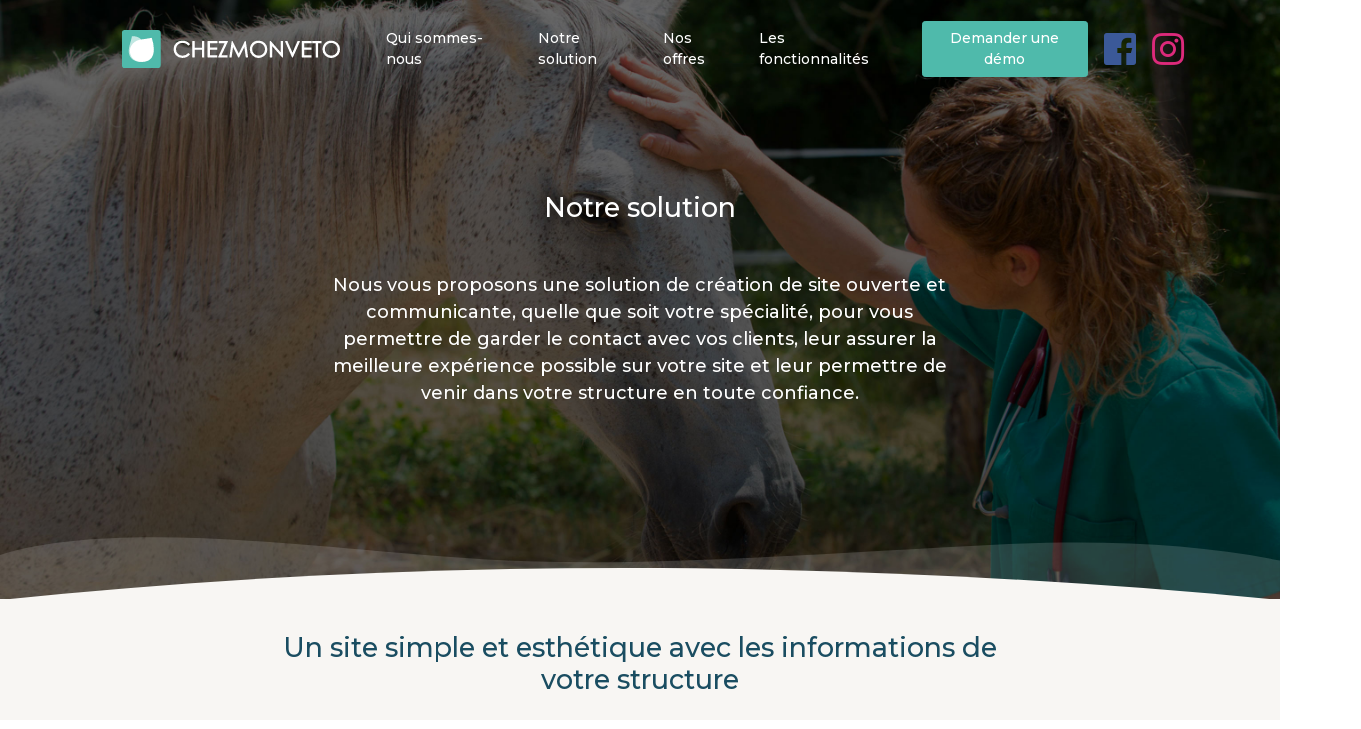

--- FILE ---
content_type: text/html; charset=UTF-8
request_url: https://www.chezmonveto.com/notre-solution
body_size: 4167
content:
<!DOCTYPE html>
<html lang="en">
  <head>
    <meta charset="utf-8">
    <meta name="viewport" content="width=device-width, initial-scale=1, shrink-to-fit=no">
    <meta http-equiv="x-ua-compatible" content="ie=edge">
    <meta name="description" content="Nous mettons à la disposition des professionnels de la santé animale notre savoir-faire et nos compétences digitales afin de promouvoir leur structure et leurs services">
    <meta name="keywords" content="Création de sites, Vétérinaires, Clinique Vétérinaire">
    <meta name="author" content="">
    <title>Chezmonveto - Création de sites internet pour les vétérinaires</title>
    <link rel="shortcut icon" href="/docs/assets/img/favicon.png">
    <!-- build:css -->
    <link rel="stylesheet" href="/docs/assets/css/main.min.css">
    <!-- endbuild -->
    <link rel="stylesheet" href="/docs/assets/css/theme.css">
  </head>
  <body>
    <nav class="navbar navbar-dark navbar-expand-lg fixed-top px-xl-5 px-lg-3" id="mainNav">
      <a class="navbar-brand mr-1" href="/"></a>
      <div class="d-flex flex-row">
        <ul class="navbar-nav flex-row d-flex d-lg-none mr-2">
          <li class="nav-item align-self-center">
            <a href="https://fr-fr.facebook.com/chezmonveto" class="mx-2" target="_blank">
              <i class="icon-logo-facebook colored icon-32 colored"></i>
            </a>
          </li>
          <li class="nav-item align-self-center">
            <a href="https://www.instagram.com/chezmonveto/" target="_blank">
              <i class="icon-logo-instagram colored icon-32 colored"></i>
            </a>
          </li>
        </ul>
     
        <button class="navbar-toggler navbar-toggler-right" type="button" data-toggle="collapse" data-target="#navbarResponsive"
          aria-controls="navbarResponsive" aria-expanded="false" aria-label="Toggle navigation">
          <span class="navbar-toggler-icon"></span>
        </button>
      </div>
      <div class="collapse navbar-collapse" id="navbarResponsive">
        <ul class="navbar-nav ml-auto">
          
          <li class="nav-item align-self-center">
            <a class="nav-link" href="/qui-sommes-nous">Qui sommes-nous</a>
          </li>
          <li class="nav-item align-self-center">
            <a class="nav-link" href="/notre-solution">Notre solution</a>
          </li>
          <li class="nav-item align-self-center">
            <a class="nav-link" href="/nos-offres">Nos offres</a>
          </li>
          <li class="nav-item align-self-center">
            <a class="nav-link" href="/les-fonctionnalites">Les fonctionnalités</a>
          </li>
          <li class="nav-item align-self-center">
            <a class="btn btn-primary btn-xs ml-lg-2 px-0 px-sm-0 px-md-0 px-lg-1" href="/nous-contacter">Demander une démo</a>
          </li>

          <li class="nav-item align-self-center d-none d-lg-block">
            <a href="https://fr-fr.facebook.com/chezmonveto" class="mx-2" target="_blank">
              <i class="icon-logo-facebook colored icon-32 colored"></i>
            </a>
          </li>
          <li class="nav-item align-self-center d-none d-lg-block">
            <a href="https://www.instagram.com/chezmonveto/" target="_blank">
              <i class="icon-logo-instagram colored icon-32 colored"></i>
            </a>
          </li>
        </ul>
      </div>
    </nav>
<section id="solution" class="page-header">
  <div class="container">
    <div class="row py-2 py-lg-5">
      <div class="text-center col-lg-7 col-md-10 mx-auto py-5">
        <h1 class="h4 text-white">Notre solution</h1>
        <div class="mt-4 text-white">
            Nous vous proposons une solution de création de site ouverte et communicante, quelle que soit votre spécialité, pour vous permettre de garder le contact avec vos clients, leur assurer la meilleure expérience possible sur votre site et leur permettre de venir dans votre structure en toute confiance.
        </div>
      </div>
    </div>
  </div>
</section>
<section id="features" class="py-3 bg-bicolor">
  <div class="container">
    <div class="row justify-content-center align-items-center flex-column mb-3">
      <div class="col-lg-8 mx-auto">
        <h2 class="h4 text-center">Un site simple et esthétique avec les informations de votre structure</h2>
      </div>
    </div>
    <div class="row mb-5 position-relative">
      <div class="col-lg-12">
        <div class="desktop-preview shadow rounded">
          <img src="/docs/assets/img/solution/bar-web-browser.svg" class="img-fluid w-100">
          <figure>
            <div data-scroll="4" data-device="desktop" class="rounded-bottom"></div>
          </figure>
        </div>
      </div>
      <div class="mobile-preview d-none d-lg-block">
        <img src="/docs/assets/img/solution/iphone.png">
        <figure>
          <div data-scroll="5" data-device="phone"></div>
        </figure>
      </div>
    </div>
    <div class="row pt-5">
        <div class="col-10 col-lg-12 mx-auto">
          <div class="row">
            <div class="col-lg-6">
              <ul class="row list-unstyled list-cat">
                <li class="mb-2 pr-3">Présentation de votre structure</li>
                <li class="mb-2 pr-3">Affichage des horaires d'ouverture, langues parlées, moyens de paiement acceptés</li>
                <li class="mb-2 pr-3">Mise en avant de votre équipe</li>
                <li class="mb-2 pr-3">Consultation des petites annonces de votre département</li>
              </ul>
            </div>
            <div class="col-lg-6">
              <ul class="row list-unstyled list-cat">
                <li class="mb-2">Affichage d'un lien vers votre boutique en ligne (si vous en possédez une)</li>
                <li class="mb-2">Possibilité de création et de connexion au compte client</li>
                <li class="mb-2">Prise de contact via un formulaire</li>
              </ul>
            </div>
        </div>
      </div>
    </div>
  </div>
</section>
<section class="bg-light py-3">
  <div class="container">
    <div class="row justify-content-center align-items-center flex-column mb-3">
      <div class="col-lg-9 text-center">
        <h2 class="h4 text-center">Nous vous proposons de nombreuses fonctionnalités pour votre site internet.</h2>
      </div>
      <div class="col-lg-8 text-center">
        Vous avez la possibilité de personnaliser le site à votre image, de présenter votre structure grâce à des modules performants et innovants qui facilitent l’échange d’informations avec vos clients.
      </div>
    </div>
    <div id="fonctionnalitesCarousel" class="carousel slide" data-ride="carousel">
  <div class="position-relative">
    <div class="carousel-inner">
      <div class="carousel-item active">
        <div class="row justify-content-center">
          <div class="col-md-4">
            <div class="testimonial-item text-center mx-auto mb-5 mb-md-0">
              <img src="/docs/assets/img/fonctionnalites/icons/pinceau.svg" width="124" class="img-fluid d-block mx-auto mb-2">
              <h5 class="h6 font-weight-semi-bold">Contenus <br/> personnalisables</h5>
              <p class="text-primary font-size-sm mb-0">Rendez votre site unique </p>
            </div>
          </div>
          <div class="col-md-4">
            <div class="testimonial-item text-center mx-auto mb-5 mb-md-0">
              <img src="/docs/assets/img/fonctionnalites/icons/calendar.svg" width="124" class="img-fluid d-block mx-auto mb-2">
              <h5 class="h6 font-weight-semi-bold">Rendez-vous en ligne</h5>
              <p class="text-primary font-size-sm mb-0">Facilitez les rendez-vous grace à votre site </p>
            </div>
          </div>
          <div class="col-md-4">
            <div class="testimonial-item text-center mx-auto mb-5 mb-md-0">
              <img src="/docs/assets/img/fonctionnalites/icons/email.svg" width="124" class="img-fluid d-block mx-auto mb-2">
              <h5 class="h6 font-weight-semi-bold"> E-mailing</h5>
              <p class="text-primary font-size-sm mb-0">Communiquez auprès de vos clients</p>
            </div>
          </div>
        </div>
      </div>
      <div class="carousel-item">
        <div class="row justify-content-center">
          <div class="col-md-4">
            <div class="testimonial-item text-center mx-auto mb-5 mb-md-0">
              <img src="/docs/assets/img/fonctionnalites/icons/dossier.svg" width="124" class="img-fluid d-block mx-auto mb-2">
              <h5 class="h6 font-weight-bold">Documents partagés</h5>
              <p class="text-primary font-size-sm mb-0">Transmettez les documents importants</p>
            </div>
          </div>
          <div class="col-md-4">
            <div class="testimonial-item text-center mx-auto mb-5 mb-md-0">
              <img src="/docs/assets/img/fonctionnalites/icons/reseaux-sociaux.svg" width="124" class="img-fluid d-block mx-auto mb-2">
              <h5 class="h6 font-weight-bold">Réseaux sociaux</h5>
              <p class="text-primary font-size-sm mb-0">Augmentez votre présence digitale</p>
            </div>
          </div>
        </div>
      </div>
      <div class="carousel-item">
        <div class="row justify-content-center">
          <div class="col-md-4">
            <div class="testimonial-item text-center mx-auto mb-5 mb-md-0">
              <img src="/docs/assets/img/fonctionnalites/icons/user.svg" width="124" class="img-fluid d-block mx-auto mb-2">
              <h5 class="h6 font-weight-bold">Compte client</h5>
              <p class="text-primary font-size-sm mb-0">Créer et gérez vos clients</p>
            </div>
          </div>
          <div class="col-md-4">
            <div class="testimonial-item text-center mx-auto mb-5 mb-md-0">
              <img src="/docs/assets/img/fonctionnalites/icons/e-commerce.svg" width="124" class="img-fluid d-block mx-auto mb-2">
              <h5 class="h6 font-weight-bold">Mise en avant boutique</h5>
              <p class="text-primary font-size-sm mb-0">Communiquez sur la vente en ligne</p>
            </div>
          </div>
        </div>
      </div>
      <div class="carousel-item">
        <div class="row justify-content-center">
          <div class="col-md-4">
            <div class="testimonial-item text-center mx-auto mb-5 mb-md-0">
              <img src="/docs/assets/img/fonctionnalites/icons/petites-annonces.svg" width="124" class="img-fluid d-block mx-auto mb-2">
              <h5 class="h6 font-weight-bold">Petites annonces</h5>
              <p class="text-primary font-size-sm mb-0">Créez une communauté</p>
            </div>
          </div>
          <div class="col-md-4">
            <div class="testimonial-item text-center mx-auto mb-5 mb-md-0">
              <img src="/docs/assets/img/fonctionnalites/icons/chart.svg" width="124" class="img-fluid d-block mx-auto mb-2">
              <h5 class="h6 font-weight-bold">Tableau de bord</h5>
              <p class="text-primary font-size-sm mb-0">Suivez l'activité de votre site</p>
            </div>
          </div>
        </div>
      </div>
        <div class="carousel-item">
            <div class="row justify-content-center">
                <div class="col-md-4">
                    <div class="testimonial-item text-center mx-auto mb-5 mb-md-0">
                        <img src="/docs/assets/img/fonctionnalites/icons/blog.svg" width="124" class="img-fluid d-block mx-auto mb-2" alt="création publication articles">
                        <h5 class="h6 font-weight-bold">Création et publication d’articles</h5>
                        <p class="text-primary font-size-sm mb-0">Informez vos clients sur les sujets importants</p>
                    </div>
                </div>
                <div class="col-md-4">
                    <div class="testimonial-item text-center mx-auto mb-5 mb-md-0">
                        <img src="/docs/assets/img/fonctionnalites/illu-fiche-conseils.svg" width="124" class="img-fluid d-block mx-auto mb-2">
                        <h5 class="h6 font-weight-bold">Fiches conseils</h5>
                        <p class="text-primary font-size-sm mb-0">Mise à disposition de contenu pour vos articles</p>
                    </div>
                </div>
            </div>
        </div>
    </div>
    <a  href="#fonctionnalitesCarousel" role="button" data-slide="prev" class="d-none d-lg-block shadow">
      <img src="/docs/assets/img/icons/small-left.svg" />
    </a>
    <a href="#fonctionnalitesCarousel" role="button" data-slide="next" class="d-none d-lg-block shadow">
      <img src="/docs/assets/img/icons/small-right.svg" />
    </a>
  </div>
  <div class="row position-relative py-3">
    <div class="col-12">
      <ol class="carousel-indicators">
        <li data-target="#fonctionnalitesCarousel" data-slide-to="0" class="active"></li>
        <li data-target="#fonctionnalitesCarousel" data-slide-to="1" class=""></li>
        <li data-target="#fonctionnalitesCarousel" data-slide-to="2" class=""></li>
        <li data-target="#fonctionnalitesCarousel" data-slide-to="3" class=""></li>
      </ol>
    </div>
  </div>
</div>
    <div class="row justify-content-center">
      <div class="col-auto">
        <a href="/les-fonctionnalites" class="btn btn-outline-dark">
          Voir toutes les fonctionnalités
          <i class="icon-tail-right d-none d-lg-inline-block"></i>
        </a>
      </div>
    </div>
  </div>
</section>
<section class="py-3">
  <div class="container">
    <div class="row justify-content-center align-items-center flex-column mb-3">
      <h2 class="h4 text-center">Découvrez aussi...</h2>
    </div>
    <div class="row">
      <div class="col-lg-6 mb-3">
        <div id="card-about-us" class="card card-page">
  <a href="/qui-sommes-nous">
    <div class="card-body">
      <h5 class="card-title">Qui sommes nous</h5>
      <p class="card-text text-justify">Grâce à son expertise et à sa connaissance du digital, Chezmonveto met tout en œuvre pour vous fournir le meilleur service.  Notre équipe est à votre écoute pour vous accompagner et vous.</p>
    </div>
  </a>
</div>
      </div>
      <div class="col-lg-6 mb-3">
        <div id="card-offres" class="card card-page">
  <a href="/nos-offres">
    <div class="card-body">
      <h5 class="card-title">Nos offres</h5>
      <p class="card-text text-justify">Nos offres conviennent aux cabinets et cliniques  vétérinaires qui souhaitent assurer leur présence sur Internet. Que vous ayez une ou plusieurs structures, nous vous proposons.</p>
    </div>
  </a>
</div>
      </div>
    </div>
  </div>
</section>
<section id="prefooter" class="py-4">
  <div class="container bg-success rounded px-3">
    <div class="row">
      <div class="col-lg-4 col-xl-3 d-none d-lg-flex">
        <img src="/docs/assets/img/home/veterinaire-cartouche-footer.png" class="position-absolute w-100 bottom-0">
      </div>
      <div class="col-lg-6 col-xl-7 py-4 text-center">
        <h2 class="h5 text-center text-white">Besoin d'un site vitrine pour votre structure ?</h2>
        <div class="text-center text-white">
          Nous vous proposons des offres adaptées et de nombreuses fonctionnalités pour mettre en avant votre activité et pour assurer votre présence sur internet
        </div>
        <a href="/nous-contacter" class="btn btn-info text-success mt-4">Demander une démo</a>
      </div>
    </div>
  </div>
</section>
    <footer>
      <div class="container">
        <div class="row mb-2 pb-1 text-center text-dark font-weight-medium">
          <div class="col-lg-12">
            Pour plus d'informations, <a href="/nous-contacter" class="text-primary">envoyez-nous un message</a> ou appelez nous au <a href="tel:0472262490">04 72 26 24 90</a>
          </div>
        </div>
        <hr>
        <div class="row">
          <div class="col-lg-4 text-lg-left text-center">
            <a class="navbar-brand mb-2" href="/"><img src="/docs/assets/img/logotypes/svg/logo-horizontal-black.svg" height="40" class="m-0"></a>
            <p class="text-justify font-size-xs">Quoi de mieux qu’internet pour que votre structure soit facilement repérée ? Avoir un site internet est un fondamental dans votre communication client. Grâce à Chezmonveto, une solution digitale d’ALCYON, vous pourrez avoir votre site internet moderne et personnalisable, qui redynamisera votre image.</p>
          </div>
          <div class="col-lg-4 px-lg-3">
            <p class="font-weight-semi-bold font-size-sm mt-2 mb-3 text-dark">Plan du site</p>
            <ul class="list-unstyled row font-size-xs mb-0">
              <li class="col-6 mb-2">
                <a href="/qui-sommes-nous" class="text-muted">Qui sommes nous ?</a>
              </li>
              <li class="col-6 mb-2">
                <a href="/notre-solution" class="text-muted">Notre solution</a>
              </li>
              <li class="col-6 mb-2">
                <a href="/nos-offres" class="text-muted">Nos offres</a>
              </li>
              <li class="col-6 mb-2">
                <a href="/les-fonctionnalites" class="text-muted">Les fonctionnalités</a>
              </li>
              <li class="col-6 mb-2">
                <a href="/nous-contacter" class="text-muted">Nous contacter</a>
              </li>
              <li class="col-6 mb-2">
                <a href="https://www.teamviewer.com/fr/telecharger/" target="_blank" class="text-muted">Assistance</a>
              </li>
            </ul>
          </div>
          <div class="col-lg-4 d-flex flex-lg-column flex-column-reverse text-lg-right text-center">
            <a href="https://www.alcyon.com/Accueil/Actualite/Alcyon-Solutions-Digitales" target="_blank"><img src="/docs/assets/img/partenaires/logo-alcyon.png" class="my-2" height="40"></a>
              <ul class="list-unstyled font-size-xs">
                  <li class="text-left">
                      <a href="https://www.drveto.com" rel="dofollow" class="text-muted">Logiciel partenaire dr.veto</a>
                  </li>
              </ul>
          </div>
        </div>
      </div>
      <div class="bg-light py-2">
        <div class="container">
          <div class="row align-items-center font-size-xs">
            <div class="col-auto mx-auto mx-lg-0 mr-lg-auto"><small> © 2026  ChezMonVeto Tous droits réservés </small></div>
            <div class="col-auto mx-auto mx-lg-0">
              <ul class="list-inline mb-0">
                <li class="list-inline-item "><a href="https://www.teamviewer.com/fr/telecharger/" class="text-muted" target="_blank"><small>Assistance</small></a></li>
                <li class="list-inline-item"><a href="/politique-de-confidentialite" class="text-muted"><small>Politique de confidentialité</small></a></li>
                <li class="list-inline-item"><a href="/mentions-legales" class="text-muted"><small>Mentions légales</small></a></li>
                <li class="list-inline-item"><a href="/conditions-generales" class="text-muted"><small>CGV & CGU Site Vitrine</small></a></li>
                <li class="list-inline-item"><a href="/portails-conditions-generales" class="text-muted"><small>CGV & CGU Site Portail</small></a></li>
              </ul>
            </div>
          </div>
        </div>
      </div>
    </footer>

    <!-- build:js -->
    <script src="/docs/assets/js/main.min.js"></script>
    <!-- endbuild -->

    <script src="/docs/assets/js/theme.js"></script>

  </body>
</html>


--- FILE ---
content_type: text/css
request_url: https://www.chezmonveto.com/docs/assets/css/theme.css
body_size: 727
content:
/* core */

[ data-device ] {
 max-width: 100%;
 background-size: 100%;
 background-position: center 0%;
 background-color: transparent;
 transform: translateZ( 0 ); /* Hardware acceleration */
}

[ data-device = 'desktop' ] {
 padding-top: 62.5%; /* 16:10 */
 width: 100%;
}

[ data-device = 'phone' ] {
 padding-top: 200%; /* 10:16 */
 width: 320px;
}

[ data-device = 'tablet' ] {
 padding-top: 75%; /* 4:3 */
 width: 1024px;
}

[ data-device = 'notebook' ] {
 padding-top: 62.5%; /* 16:10 */
 width: 1280px;
}

[ data-scroll ] {
 transition-timing-function: cubic-bezier( 0.6, 0, 0.3, 1 );
 animation-iteration-count: infinite;
}

[ data-scroll = '1' ] {
 animation-name: scroll-1;
 animation-duration: 6s;
 animation-play-state: running;
}

[ data-scroll = '2' ] {
 animation-name: scroll-2;
 animation-duration: 8s;
 animation-play-state: running;
}

[ data-scroll = '3' ] {
 animation-name: scroll-3;
 animation-duration: 12s;
 animation-play-state: running;
}

[ data-scroll = '4' ] {
 animation-name: scroll-4;
 animation-duration: 16s;
 animation-play-state: running;
}

[ data-scroll = '5' ] {
 animation-name: scroll-5;
 animation-duration: 16s;
 animation-play-state: running;
}

[ data-scroll = '1' ]:hover,
[ data-scroll = '1' ]:active {
 animation-play-state: paused;
}

[ data-scroll = '2' ]:hover,
[ data-scroll = '2' ]:active {
 animation-play-state: paused;
}

[ data-scroll = '3' ]:hover,
[ data-scroll = '3' ]:active {
 animation-play-state: paused;
}

[ data-scroll = '4' ]:hover,
[ data-scroll = '4' ]:active {
 animation-play-state: paused;
}


@keyframes scroll-1 {
	0%, 10%, 100% { background-position: center 0% }
 50%, 60%  { background-position: center 100% }
}

@keyframes scroll-2 {
	0%, 10%, 100% { background-position: center 0% }
 33%, 43% { background-position: center 50% }
 66%, 76%  { background-position: center 100% }
}

@keyframes scroll-3 {
	0%, 10%, 100% { background-position: center 0% }
 25%, 35% { background-position: center 33.333% }
 50%, 60% { background-position: center 66.666% }
 75%, 85% { background-position: center 100% }
}

@keyframes scroll-4 {
	0%, 10%, 100% { background-position: center 0% }
 15%, 30% { background-position: center 32% }
 45%, 55% { background-position: center 50% }
 65%, 75% { background-position: center 68% }
 85%, 95% { background-position: center 100% }
}

@keyframes scroll-5 {
	0%, 10%, 100% { background-position: center 0% }
 15%, 30% { background-position: center 32% }
 45%, 55% { background-position: center 57% }
 65%, 75% { background-position: center 67% }
 85%, 95% { background-position: center 89% }
}

.desktop-preview {
  position: relative;
}
.desktop-preview:after {
    content: '';
    position: absolute;
    bottom: -45px;
    left: 60px;
    width: calc(100% - 60px);
    height: 45px;
    background-image: url('../img/solution/motif.png?');
}
.desktop-preview figure div {
 background-image: url('../img/solution/landing-desktop.jpg');
}


.mobile-preview{
  position: absolute;
  right: -70px;
  bottom: -120px;
  width: 250px;
  transform: rotate(15deg);
  background: transparent;
}
.mobile-preview:before {
    content: '';
    position: absolute;
    top: -15px;
    bottom: -15px;
    left: -15px;
    right: -15px;
    margin: auto;
    background-image: url(../img/solution/shadow.png);
    background-size: auto 100%;
    background-position: center;
}
.mobile-preview img {
    position: absolute;
    top: -20px;
    bottom: -20px;
    left: -20px;
    right: -20px;
    width: calc(100% + 40px);
    height: calc(100% + 40px);
    margin: auto;
    z-index: 4;
}

.mobile-preview figure {
    margin: 0;
    padding: 15px;
    background: transparent;
}
.mobile-preview figure div {
 background-image: url('../img/solution/landing-mobile.jpg');
}


--- FILE ---
content_type: image/svg+xml
request_url: https://www.chezmonveto.com/docs/assets/img/icons/small-left.svg
body_size: -15
content:
<svg xmlns="http://www.w3.org/2000/svg" viewBox="0 0 24 24" width="24" height="24"><title>small left</title><g class="nc-icon-wrapper" stroke-linecap="square" stroke-linejoin="miter" stroke-width="2" fill="#111111" stroke="#111111"><polyline fill="none" stroke="#111111" stroke-miterlimit="10" points="14,16 10,12 14,8 " transform="translate(0, 0)"/></g></svg>

--- FILE ---
content_type: image/svg+xml
request_url: https://www.chezmonveto.com/docs/assets/img/fonctionnalites/icons/petites-annonces.svg
body_size: 492
content:
<svg height="68" viewBox="0 0 68 68" width="68" xmlns="http://www.w3.org/2000/svg"><g fill="none" fill-rule="evenodd" transform="translate(7 3)"><path d="m16.2278146 33.0112578c0-.0063325-.0053762-.0112578-.0122885-.0112578h-10.66834808-.17165514l.00806433.007388c-1.32984735.0777494-2.38358721 1.0877885-2.38358721 2.3257987v17.4886982c0 4.5165036 3.99683836 8.1781151 8.9268356 8.1781151h4.2886905c.0069123 0 .0122885-.0052771.0122885-.0116096z" fill="#d5fff9"/><path d="m13.419669 30.7675526c0-.0069122-.0053763-.0122885-.0122885-.0122885h-10.66834809-.17165515l.00806434.0080644c-1.32984735.0848675-2.38358721 1.1873774-2.38358721 2.5387296v19.0898186c0 4.9299972 3.99683836 8.9268356 8.92683556 8.9268356h4.28869055c.0069122 0 .0122885-.0057603.0122885-.0126725z" stroke="#0f5757" stroke-linecap="round" stroke-linejoin="round"/><path d="m52.3505566.19185439h-40.7387197c-1.4066505 0-2.54679398 1.14014345-2.54679398 2.546794l.4926925 58.56781381c0 .0065282.00537623.0119045.01228852.0119045h37.69884916c4.2115033-.0207369 7.6200292-3.4292628 7.64115-7.6407661v-50.92627968c0-1.41356284-1.1459037-2.55946653-2.5594665-2.55946653" fill="#f8f6f3"/><g stroke="#0f5757"><path d="m52.3505566.19185439h-40.7387197c-1.4066505 0-2.54679398 1.14014345-2.54679398 2.546794l.4926925 58.56781381c0 .0065282.00537623.0119045.01228852.0119045h37.69884916c4.2115033-.0207369 7.6200292-3.4292628 7.64115-7.6407661v-50.92627968c0-1.41356284-1.1459037-2.55946653-2.5594665-2.55946653z" stroke-linecap="round" stroke-linejoin="round"/><path d="m44.2627576 15.3796448h-24.5509099c-.2534506 0-.4592831-.1745019-.4592831-.3893736v-4.2212527c0-.2148718.2058325-.3893737.4592831-.3893737h24.5509099c.2538345 0 .4592831.1745019.4592831.3893737v4.2212527c0 .2148717-.2054486.3893736-.4592831.3893736m0 9.6203552h-24.5509099c-.2534506 0-.4592831-.1745019-.4592831-.3893736v-4.2212528c0-.2148717.2058325-.3893736.4592831-.3893736h24.5509099c.2538345 0 .4592831.1745019.4592831.3893736v4.2212528c0 .2148717-.2054486.3893736-.4592831.3893736m0 9h-24.5509099c-.2534506 0-.4592831-.1745019-.4592831-.3893736v-4.2212528c0-.2148717.2058325-.3893736.4592831-.3893736h24.5509099c.2538345 0 .4592831.1745019.4592831.3893736v4.2212528c0 .2148717-.2054486.3893736-.4592831.3893736"/></g></g></svg>

--- FILE ---
content_type: image/svg+xml
request_url: https://www.chezmonveto.com/docs/assets/img/fonctionnalites/icons/email.svg
body_size: 865
content:
<svg height="68" viewBox="0 0 68 68" width="68" xmlns="http://www.w3.org/2000/svg"><g fill="none" fill-rule="evenodd" transform="translate(3 2)"><path d="m61.8135797 55.6676339h-61.62729947c-.00595481 0-.01120904-.004904-.01120904-.011209v-25.9405198c0-.0038531.00175141-.0073559.00490395-.0094576l30.81364976-21.45970626c.0038531-.00245197.008757-.00245197.0129604 0l30.8132994 21.45970626c.0031526.0021017.004904.0056045.004904.0094576v25.9405198c0 .006305-.004904.011209-.011209.011209z" stroke="#0f5757" stroke-linecap="round" stroke-linejoin="round"/><path d="m51.2694814 46.9825977v-43.26268923c0-1.40533333-1.139469-2.54480226-2.5448023-2.54480226h-35.4492881c-1.4053334 0-2.5448023 1.13946893-2.5448023 2.54480226v43.26268923c0 .0063051.004904.0112091.011209.0112091h40.5164746c.0063051 0 .0112091-.004904.0112091-.0112091" fill="#f8f6f3"/><path d="m14.959 5.308v25.692l16.041 4 15.484-3.424v-26.268z" fill="#ffdaa2"/><path d="m50.7694814 45.4938068v-42.77389833c0-1.12919095-.9156113-2.04480225-2.0448023-2.04480225h-35.4492881c-1.129191 0-2.0448023.9156113-2.0448023 2.04480225v42.77389833z" stroke="#0f5757"/><path d="m61.8107073 29.7727209-29.5253107 7.862791c-.0007006 0-.0014011.0003502-.0021017.0007005-.5131638.2564068-.7699209.2564068-1.2830847.2564068-.5135142 0-.7706215 0-1.2837853-.2564068-.0003503-.0003503-.0010509-.0007005-.0017515-.0007005l-29.52531069-7.862791c-.00700565-.0017514-.0140113.0035028-.0140113.0108588v29.0009378c0 1.4249492 1.15488136 2.5798305 2.57983051 2.5798305h56.48970618c1.4249492 0 2.5801808-1.1548813 2.5801808-2.5798305v-29.0009378c0-.007356-.0070056-.0126102-.0143616-.0108588" fill="#f8f6f3"/><g stroke-linecap="round" stroke-linejoin="round"><path d="m61.8107073 29.7727209-29.5253107 7.862791c-.0007006 0-.0014011.0003502-.0021017.0007005-.5131638.2564068-.7699209.2564068-1.2830847.2564068-.5135142 0-.7706215 0-1.2837853-.2564068-.0003503-.0003503-.0010509-.0007005-.0017515-.0007005l-29.52531069-7.862791c-.00700565-.0017514-.0140113.0035028-.0140113.0108588v29.0009378c0 1.4249492 1.15488136 2.5798305 2.57983051 2.5798305h56.48970618c1.4249492 0 2.5801808-1.1548813 2.5801808-2.5798305v-29.0009378c0-.007356-.0070056-.0126102-.0143616-.0108588z" stroke="#0f5757"/><path d="m35.5811038 25.7999526c-1.8939774.7243842-7.6729378 1.9065876-10.8072655-1.6995706-3.0369492-3.4944181-1.7188362-8.7829831.5548475-11.426565 2.0544067-2.3889266 6.3019322-3.4940678 10.0233333-1.9829492 2.8047119 1.1478758 4.5189943 4.0047797 4.2121469 7.0196611-.1303051 2.0144745-.7538079 4.186226-2.7756384 4.3438531-2.0221808.1576271-2.3507458-1.7296949-2.4842034-2.6446328.0189152-1.6109492.1390621-3.2194463.3597401-4.8156836-4.4405311-1.3566441-6.0080452 1.0077627-6.4973898 2.4554802-.4889944 1.4477175-.6525763 3.7147458 1.1758983 4.6899322 1.8281243.9751865 4.2468248-.2844294 4.9617514-2.3297288" stroke="#135657" stroke-width="2"/></g></g></svg>

--- FILE ---
content_type: image/svg+xml
request_url: https://www.chezmonveto.com/docs/assets/img/home/motif-cartouche-2.svg
body_size: 470
content:
<svg xmlns="http://www.w3.org/2000/svg" xmlns:xlink="http://www.w3.org/1999/xlink" width="173" height="167" viewBox="0 0 173 167">
  <defs>
    <path id="motif-cartouche-2-a" d="M8,0 L200,0 L200,200 L0,200 L0,8 C-5.41083001e-16,3.581722 3.581722,8.11624501e-16 8,0 Z"/>
  </defs>
  <g fill="none" fill-rule="evenodd">
    <mask id="motif-cartouche-2-b" fill="#fff">
      <use xlink:href="#motif-cartouche-2-a"/>
    </mask>
    <g fill="#FFF" mask="url(#motif-cartouche-2-b)">
      <g transform="rotate(135 151.777 48.901)">
        <path d="M23.9931993,81.580431 C23.9931993,81.580431 120.173223,23.9539136 208.841063,91.1377041 C297.505586,158.322904 343.130046,386.346026 343.130046,386.346026 C343.130046,386.346026 147.100943,499.586871 66.6743229,310.021754 C49.3396013,269.163906 41.1965128,190.221194 37.1663121,155.240359 C30.4671315,119.450864 23.9931993,81.580431 23.9931993,81.580431 Z" opacity=".1" transform="rotate(-8 183.562 239.242)"/>
        <path d="M304.35251,19.2893041 C304.35251,19.2893041 357.3627,77.2005573 383.274292,138.271564 C409.186995,199.345188 425.762755,293.523215 313.049047,341.388601 C200.33273,389.255095 140.105269,319.167347 119.673118,271.010828 C99.2409658,222.85431 110.471852,131.503892 203.399164,82.9549004 C212.911936,78.4117601 304.35251,19.2893041 304.35251,19.2893041 Z" opacity=".2" transform="rotate(-8 256.625 188.349)"/>
      </g>
    </g>
  </g>
</svg>


--- FILE ---
content_type: image/svg+xml
request_url: https://www.chezmonveto.com/docs/assets/img/vague-premier-plan-beige.svg
body_size: -29
content:
<svg xmlns="http://www.w3.org/2000/svg" width="1440" height="36" viewBox="0 0 1440 36">
  <path fill="#F8F6F3" fill-rule="evenodd" d="M0,520 L1440,520 C1188.38835,496 942.91129,484 703.56883,484 C464.22637,484 229.703426,496 0,520 Z" transform="translate(0 -484)"/>
</svg>


--- FILE ---
content_type: image/svg+xml
request_url: https://www.chezmonveto.com/docs/assets/img/home/motif-cartouche-1.svg
body_size: 451
content:
<svg xmlns="http://www.w3.org/2000/svg" xmlns:xlink="http://www.w3.org/1999/xlink" width="279" height="279" viewBox="0 0 279 279">
  <defs>
    <path id="motif-cartouche-1.1-a" d="M0,0 L285,0 L285,277 C285,281.418278 281.418278,285 277,285 L0,285 L0,0 Z"/>
  </defs>
  <g fill="none" fill-rule="evenodd" transform="translate(-6 -6)">
    <mask id="motif-cartouche-1.1-b" fill="#fff">
      <use xlink:href="#motif-cartouche-1.1-a"/>
    </mask>
    <g fill="#FFF" mask="url(#motif-cartouche-1.1-b)">
      <g transform="translate(-34.928 -21.589)">
        <path d="M187.420092,104.017495 C187.420092,104.017495 311.093907,85.5434088 372.757721,200.819159 C434.417521,316.094909 381.969257,588.155626 381.969257,588.155626 C381.969257,588.155626 131.735872,621.178146 131.772502,375.164097 C131.780397,322.139551 157.782997,231.523092 168.872714,191.172489 C177.578205,148.686644 187.420092,104.017495 187.420092,104.017495" opacity=".1" transform="rotate(-44 267.273 346.282)"/>
        <path d="M503.426027,92 C503.426027,92 543.156016,204.3808 543.139927,305.101958 C543.123838,405.827432 510.420561,547.279047 324.502634,547.308754 C138.580404,547.33846 95.9873166,413.65894 96.0000028,334.23696 C96.012689,254.814981 165.899728,133.810676 324.570715,121.08782 C340.560389,120.381766 503.426027,92 503.426027,92" opacity=".2" transform="rotate(-44 319.57 319.654)"/>
      </g>
    </g>
  </g>
</svg>


--- FILE ---
content_type: image/svg+xml
request_url: https://www.chezmonveto.com/docs/assets/img/solution/bar-web-browser.svg
body_size: 38
content:
<svg height="59" viewBox="0 0 1039 59" width="1039" xmlns="http://www.w3.org/2000/svg"><g fill="none" fill-rule="evenodd" transform="translate(0 .567)"><path d="m6 0h1027c3.31371 0 6 2.6862915 6 6v52h-1039v-52c0-3.3137085 2.6862915-6 6-6z" fill="#fff"/><ellipse cx="24.163" cy="30.208" fill="#f8798a" rx="4.833" ry="4.833"/><ellipse cx="43.493" cy="30.208" fill="#e8b750" rx="4.833" ry="4.833"/><ellipse cx="62.823" cy="30.208" fill="#1dd382" rx="4.833" ry="4.833"/></g></svg>

--- FILE ---
content_type: image/svg+xml
request_url: https://www.chezmonveto.com/docs/assets/img/fonctionnalites/icons/user.svg
body_size: 881
content:
<svg height="68" viewBox="0 0 68 68" width="68" xmlns="http://www.w3.org/2000/svg"><g fill="none" fill-rule="evenodd" transform="translate(3 8)"><g transform="translate(24.234 .107)"><path d="m23.5431671 48.8998665h10.2230667v-11.0486982c-.0007346-1.044894-.6372201-1.9840132-1.6075575-2.3718543l-9.5638102-3.8336041c-.9685011-.3871066-1.6046193-1.3236548-1.6075575-2.3667125v-2.244043c3.1548821-1.8102926 5.103637-5.1671753 5.111717-8.8046552v-5.111717c.0011018-5.64610036-4.5747627-10.22416848-10.2208631-10.2252703-1.7952344-.00036727-3.5592505.47194686-5.1139206 1.36956406-4.15884883 2.04237343-5.86848396 5.93969084-5.12890536 11.69195234.73957859 5.7522615 1.48168135 7.6331312 2.22630826 5.642609l1.50558662 3.1049384.78664678 1.7260793c-1.30602962 1.3149384-2.30960555 1.9724076-3.01072784 1.9724076s-2.40775076.6288868-5.1198854 1.8866604h-.73597651l-.52105468 2.0303147c.44128239 1.1900667 1.03468248 1.887477 1.78020027 2.0922309.7455178.2047538 3.48478709 1.3517871 8.21780786 3.4410997 1.3549539.4335562 2.0324308.7727816 2.0324308 1.0176762s.353011 2.720749 1.0590332 7.4275632l-.5357524.8187184.5357524 1.650864z" fill="#cdeeff"/><path d="m26.3964 50.525974h11.2062987v-12.1113376c-.0008052-1.1453896-.6985065-2.1748312-1.7621688-2.5999741l-10.4836364-4.2023117c-1.0616493-.4243376-1.758948-1.450961-1.7621688-2.5943376v-2.4598701c3.4583117-1.9844026 5.5944935-5.6641429 5.6033506-9.6514676v-5.6033506c.0012078-6.18912989-5.0147532-11.20750652-11.2038831-11.20871431-1.9678961-.0004026-3.9015714.51733766-5.6057662 1.50128571" stroke="#0f5757" stroke-linecap="round" stroke-linejoin="round"/></g><path d="m37.6615377 38.723026-10.4836364-4.2023117c-1.0616494-.4243377-1.7593507-1.4509611-1.7621688-2.5943377v-1.2637532c9.1611039-1.2242987 11.2062987-5.2442338 11.2062987-5.2442338s-5.6029481-5.6033506-5.6029481-11.2067013c0-6.18912986-5.0175714-11.20629869-11.2067013-11.20629869s-11.20629868 5.01716883-11.20629868 11.20629869c0 5.6033507-5.60335065 11.2067013-5.60335065 11.2067013s2.0451948 4.0199351 11.20670133 5.2442338v1.2637532c-.0008052 1.1453896-.6989091 2.1748312-1.7621689 2.599974l-10.48363633 4.2023117c-1.06205195.4239351-1.75935065 1.4509611-1.76216883 2.5943377v9.3096623h39.22224676v-9.3096623c-.0008052-1.1453896-.6985065-2.1752338-1.7621688-2.599974" fill="#f8f6f3"/><path d="m37.6615377 38.723026-10.4836364-4.2023117c-1.0616494-.4243377-1.7593507-1.4509611-1.7621688-2.5943377v-1.2637532c9.1611039-1.2242987 11.2062987-5.2442338 11.2062987-5.2442338s-5.6029481-5.6033506-5.6029481-11.2067013c0-6.18912986-5.0175714-11.20629869-11.2067013-11.20629869s-11.20629868 5.01716883-11.20629868 11.20629869c0 5.6033507-5.60335065 11.2067013-5.60335065 11.2067013s2.0451948 4.0199351 11.20670133 5.2442338v1.2637532c-.0008052 1.1453896-.6989091 2.1748312-1.7621689 2.599974l-10.48363633 4.2023117c-1.06205195.4239351-1.75935065 1.4509611-1.76216883 2.5943377v9.3096623h39.22224676v-9.3096623c-.0008052-1.1453896-.6985065-2.1752338-1.7621688-2.599974z" stroke="#0f5757" stroke-linecap="round" stroke-linejoin="round"/></g></svg>

--- FILE ---
content_type: image/svg+xml
request_url: https://www.chezmonveto.com/docs/assets/img/about-us/puce-chat.svg
body_size: 156
content:
<svg height="20" viewBox="0 0 20 20" width="20" xmlns="http://www.w3.org/2000/svg"><g fill="#4fbaab" fill-rule="evenodd"><path d="m3.37494831.04348225s5.28205059-.73945798 7.91631839 3.88042415.3958423 15.522016.3958423 15.522016-10.687109 1.3214418-10.687109-8.5370396c0-2.12489022 1.10992116-5.75606007 1.58336926-7.37296558.37155751-1.70240367.79157905-3.49243497.79157905-3.49243497" opacity=".45"/><path d="m18.0201004 1.20760949s1.5833692 4.50212251 1.5833692 8.53703962c0 4.03502359-1.3018767 9.70122009-8.708003 9.70122009-7.4061263 0-9.10373973-5.3554006-9.10373973-8.5370396 0-3.18163904 2.78314419-8.02852252 9.10373973-8.53703962.6368954-.02832194 7.1246338-1.16418049 7.1246338-1.16418049"/></g></svg>

--- FILE ---
content_type: image/svg+xml
request_url: https://www.chezmonveto.com/docs/assets/img/fonctionnalites/icons/e-commerce.svg
body_size: 177
content:
<svg height="68" viewBox="0 0 68 68" width="68" xmlns="http://www.w3.org/2000/svg"><g fill="none" fill-rule="evenodd" transform="translate(3 4)"><path d="m10.983 32.788 39.658 21.698h-39.514z" fill="#ffb8a2"/><path d="m30.9297463 33.7240862v11.1766625m-11.1767401-11.1766625v11.1766625m22.3534413-11.1766625v11.1766625" stroke="#0f5757" stroke-linecap="round" stroke-linejoin="round"/><path d="m11.37049 19.7531612 11.1766625-19.55944995" fill="#fff"/><path d="m11.37049 19.7531612 11.1766625-19.55944995" stroke="#0f5757" stroke-linecap="round" stroke-linejoin="round"/><path d="m50.4890025 19.7531612-11.1766625-19.55944995" fill="#fff"/><g transform="translate(0 .165)"><path d="m50.4890025 19.5876987-11.1766625-19.55944995m16.7650325 30.73618995v22.353325c0 3.0864375-2.5020875 5.588525-5.588525 5.588525h-39.1185125c-3.08605 0-5.5881375-2.5020875-5.5881375-5.588525v-22.353325" stroke="#0f5757" stroke-linecap="round" stroke-linejoin="round"/><g transform="translate(0 19.375)"><path d="m.19375.27445h61.4718375" fill="#fff"/><path d="m.19375.27445h61.4718375" stroke="#0f5757" stroke-linecap="round" stroke-linejoin="round"/></g></g></g></svg>

--- FILE ---
content_type: image/svg+xml
request_url: https://www.chezmonveto.com/docs/assets/img/fonctionnalites/icons/blog.svg
body_size: 328
content:
<?xml version="1.0" encoding="utf-8"?>
<!-- Generator: Adobe Illustrator 24.2.1, SVG Export Plug-In . SVG Version: 6.00 Build 0)  -->
<svg version="1.1" id="Calque_1" xmlns="http://www.w3.org/2000/svg" xmlns:xlink="http://www.w3.org/1999/xlink" x="0px" y="0px"
	 viewBox="0 0 71.7 70.1" style="enable-background:new 0 0 71.7 70.1;" xml:space="preserve">
<style type="text/css">
	.st0{fill:none;stroke:#0F5757;stroke-linecap:round;stroke-linejoin:round;}
	.st1{fill:#BAFFF8;}
</style>
<path class="st0" d="M58.2,13.4V8.7c0-2.9-2.3-5.2-5.2-5.2H29.3c-1.3,0-2.6,0.5-3.6,1.4l-15.9,15c-1,1-1.6,2.4-1.6,3.8v38.5
	c0,2.9,2.3,5.2,5.2,5.2H53c2.9,0,5.2-2.3,5.2-5.2V42.9"/>
<path class="st0" d="M28.7,3.4v13.4c0,2.3-1.8,4.1-4.1,4.1H9.2"/>
<polygon class="st1" points="12.7,62.9 52.7,62.9 52.7,8.9 "/>
<g>
	<path class="st0" d="M58.1,18.6L38.7,49.4v11l9-6L67,24c1.5-2.5,0.6-5.8-2-7.2l0,0C62.6,15.5,59.6,16.3,58.1,18.6z"/>
	<path class="st0" d="M39.2,48.9c0,0,6-2,9,5"/>
</g>
</svg>


--- FILE ---
content_type: image/svg+xml
request_url: https://www.chezmonveto.com/docs/assets/img/icons/small-right.svg
body_size: -16
content:
<svg xmlns="http://www.w3.org/2000/svg" viewBox="0 0 24 24" width="24" height="24"><title>small right</title><g class="nc-icon-wrapper" stroke-linecap="square" stroke-linejoin="miter" stroke-width="2" fill="#111111" stroke="#111111"><polyline fill="none" stroke="#111111" stroke-miterlimit="10" points="10,8 14,12 10,16 " transform="translate(0, 0)"/></g></svg>

--- FILE ---
content_type: image/svg+xml
request_url: https://www.chezmonveto.com/docs/assets/img/logotypes/svg/logo-horizontal-white.svg
body_size: 1004
content:
<svg viewBox="0 0 219.44 39" xmlns="http://www.w3.org/2000/svg"><g fill="#fff"><path d="m57.67 14a6.81 6.81 0 0 1 3.38-.87 6.9 6.9 0 0 1 3.06.67 6.51 6.51 0 0 1 2.39 2 .36.36 0 0 0 .51.06l1.26-1a.36.36 0 0 0 .08-.5 8.39 8.39 0 0 0 -3.11-2.61 9.53 9.53 0 0 0 -4.24-.9 8.93 8.93 0 0 0 -6.45 2.5 8.35 8.35 0 0 0 -2.55 6.19 8.87 8.87 0 0 0 2.13 6 8.74 8.74 0 0 0 6.92 2.93 9.74 9.74 0 0 0 4.16-.87 8.52 8.52 0 0 0 3.13-2.47.32.32 0 0 0 .07-.27.33.33 0 0 0 -.14-.24l-1.26-1a.36.36 0 0 0 -.5.05 6.73 6.73 0 0 1 -5.36 2.51 6.65 6.65 0 0 1 -4.83-1.86 6.24 6.24 0 0 1 -1.9-4.63 6.59 6.59 0 0 1 .85-3.32 6.35 6.35 0 0 1 2.4-2.37z"/><path d="m82.62 11.25h-1.62a.36.36 0 0 0 -.36.36v6.39h-7.42v-6.39a.37.37 0 0 0 -.37-.36h-1.6a.37.37 0 0 0 -.37.36v16.05a.38.38 0 0 0 .37.37h1.6a.38.38 0 0 0 .37-.37v-7.38h7.44v7.38a.37.37 0 0 0 .34.34h1.6a.37.37 0 0 0 .37-.37v-16a.36.36 0 0 0 -.35-.38z"/><path d="m95.74 11.25h-9.2a.36.36 0 0 0 -.36.36v16.05a.37.37 0 0 0 .36.37h9.13a.38.38 0 0 0 .37-.37v-1.57a.38.38 0 0 0 -.37-.37h-7.16v-5.57h7.16a.37.37 0 0 0 .37-.37v-1.57a.37.37 0 0 0 -.37-.36h-7.16v-4.3h7.23a.36.36 0 0 0 .36-.36v-1.58a.36.36 0 0 0 -.36-.36z"/><path d="m106.35 11.25h-8.46a.36.36 0 0 0 -.37.36v1.55a.37.37 0 0 0 .37.37h5.46l-6.52 14a.37.37 0 0 0 .34.52h8.83a.38.38 0 0 0 .37-.37v-1.59a.38.38 0 0 0 -.37-.37h-5.79l6.46-13.95a.36.36 0 0 0 0-.35.36.36 0 0 0 -.32-.17z"/><path d="m124.66 11.56a.37.37 0 0 0 -.36-.31h-.3a.37.37 0 0 0 -.33.2l-6.09 12.55-6.2-12.51a.36.36 0 0 0 -.32-.2h-.26a.36.36 0 0 0 -.36.31l-2.3 16a.34.34 0 0 0 .08.29.37.37 0 0 0 .28.13h1.55a.37.37 0 0 0 .36-.32l1.42-10.39 5.17 10.51a.36.36 0 0 0 .33.21h.41a.36.36 0 0 0 .32-.21l5.15-10.41 1.42 10.3a.38.38 0 0 0 .37.29h1.57a.37.37 0 0 0 .27-.13.39.39 0 0 0 .09-.29z"/><path d="m137.4 10.85a8.61 8.61 0 0 0 -7.55 4.39 9 9 0 0 0 -1.16 4.47 8.42 8.42 0 0 0 2.56 6.17 8.82 8.82 0 0 0 15.07-6.25 8.5 8.5 0 0 0 -2.56-6.25 8.73 8.73 0 0 0 -6.36-2.53zm6.54 8.78a6.63 6.63 0 0 1 -.85 3.31 6.12 6.12 0 0 1 -2.34 2.34 6.53 6.53 0 0 1 -3.28.86 6.4 6.4 0 0 1 -6.4-6.44 6.64 6.64 0 0 1 .85-3.32 6.39 6.39 0 0 1 2.36-2.38 6.3 6.3 0 0 1 3.19-.87 6.4 6.4 0 0 1 3.25.88 6.24 6.24 0 0 1 2.37 2.33 6.46 6.46 0 0 1 .85 3.29z"/><path d="m161.8 11.25h-1.58a.36.36 0 0 0 -.37.36v11.33l-10-11.57a.4.4 0 0 0 -.27-.12h-.35a.37.37 0 0 0 -.37.36v16.05a.38.38 0 0 0 .37.37h1.66a.37.37 0 0 0 .36-.37v-11.18l9.95 11.42a.37.37 0 0 0 .28.13h.36a.37.37 0 0 0 .36-.37v-16a.36.36 0 0 0 -.4-.41z"/><path d="m178.7 11.25h-1.7a.35.35 0 0 0 -.33.22l-5.07 11.62-5-11.62a.37.37 0 0 0 -.33-.22h-1.75a.35.35 0 0 0 -.3.16.37.37 0 0 0 0 .35l6.88 16a.37.37 0 0 0 .33.23h.35a.38.38 0 0 0 .34-.22l7-16a.36.36 0 0 0 -.33-.51z"/><path d="m190.6 11.25h-9.2a.36.36 0 0 0 -.36.36v16.05a.37.37 0 0 0 .36.37h9.13a.38.38 0 0 0 .37-.37v-1.57a.38.38 0 0 0 -.37-.37h-7.16v-5.57h7.16a.37.37 0 0 0 .37-.37v-1.57a.37.37 0 0 0 -.37-.36h-7.16v-4.3h7.23a.36.36 0 0 0 .36-.36v-1.58a.36.36 0 0 0 -.36-.36z"/><path d="m200.57 11.25h-8.8a.36.36 0 0 0 -.36.36v1.58a.36.36 0 0 0 .36.36h3.23v14.11a.37.37 0 0 0 .36.37h1.64a.37.37 0 0 0 .36-.37v-14.11h3.22a.36.36 0 0 0 .36-.36v-1.58a.36.36 0 0 0 -.37-.36z"/><path d="m210.52 10.85a8.61 8.61 0 0 0 -7.52 4.39 9 9 0 0 0 -1.17 4.47 8.43 8.43 0 0 0 2.57 6.17 8.82 8.82 0 0 0 15.07-6.25 8.5 8.5 0 0 0 -2.56-6.25 8.73 8.73 0 0 0 -6.39-2.53zm6.53 8.78a6.62 6.62 0 0 1 -.84 3.31 6.12 6.12 0 0 1 -2.34 2.34 6.53 6.53 0 0 1 -3.28.86 6.4 6.4 0 0 1 -6.4-6.44 6.64 6.64 0 0 1 .85-3.32 6.39 6.39 0 0 1 2.36-2.38 6.28 6.28 0 0 1 3.19-.87 6.4 6.4 0 0 1 3.25.88 6.24 6.24 0 0 1 2.37 2.33 6.46 6.46 0 0 1 .84 3.29z"/></g><rect fill="#4fbaab" height="39" rx="3" width="39"/><path d="m10.09 6.42s7.18-1 10.75 5.23.54 20.91.54 20.91-14.52 1.78-14.52-11.5c0-2.86 1.51-7.76 2.16-9.93.5-2.3 1.07-4.71 1.07-4.71z" fill="#fff" opacity=".65"/><path d="m30 8a40.35 40.35 0 0 1 2.16 11.5c0 5.43-1.77 13.07-11.83 13.07s-12.39-7.23-12.39-11.51 3.78-10.82 12.37-11.5c.86-.04 9.69-1.56 9.69-1.56z" fill="#fff"/></svg>

--- FILE ---
content_type: image/svg+xml
request_url: https://www.chezmonveto.com/docs/assets/img/logotypes/svg/logo-horizontal-black.svg
body_size: 961
content:
<svg viewBox="0 0 219.44 39" xmlns="http://www.w3.org/2000/svg"><g fill="#0c4258"><path d="m57.67 14a6.81 6.81 0 0 1 3.38-.87 6.9 6.9 0 0 1 3.06.67 6.51 6.51 0 0 1 2.39 2 .36.36 0 0 0 .51.06l1.26-1a.36.36 0 0 0 .08-.5 8.39 8.39 0 0 0 -3.11-2.61 9.53 9.53 0 0 0 -4.24-.9 8.93 8.93 0 0 0 -6.45 2.5 8.35 8.35 0 0 0 -2.55 6.19 8.87 8.87 0 0 0 2.13 6 8.74 8.74 0 0 0 6.92 2.93 9.74 9.74 0 0 0 4.16-.87 8.52 8.52 0 0 0 3.13-2.47.32.32 0 0 0 .07-.27.33.33 0 0 0 -.14-.24l-1.26-1a.36.36 0 0 0 -.5.05 6.73 6.73 0 0 1 -5.36 2.51 6.65 6.65 0 0 1 -4.83-1.86 6.24 6.24 0 0 1 -1.9-4.63 6.59 6.59 0 0 1 .85-3.32 6.35 6.35 0 0 1 2.4-2.37z"/><path d="m82.62 11.25h-1.62a.36.36 0 0 0 -.36.36v6.39h-7.42v-6.39a.37.37 0 0 0 -.37-.36h-1.6a.37.37 0 0 0 -.37.36v16.05a.38.38 0 0 0 .37.37h1.6a.38.38 0 0 0 .37-.37v-7.38h7.44v7.38a.37.37 0 0 0 .34.34h1.6a.37.37 0 0 0 .37-.37v-16a.36.36 0 0 0 -.35-.38z"/><path d="m95.74 11.25h-9.2a.36.36 0 0 0 -.36.36v16.05a.37.37 0 0 0 .36.37h9.13a.38.38 0 0 0 .37-.37v-1.57a.38.38 0 0 0 -.37-.37h-7.16v-5.57h7.16a.37.37 0 0 0 .37-.37v-1.57a.37.37 0 0 0 -.37-.36h-7.16v-4.3h7.23a.36.36 0 0 0 .36-.36v-1.58a.36.36 0 0 0 -.36-.36z"/><path d="m106.35 11.25h-8.46a.36.36 0 0 0 -.37.36v1.55a.37.37 0 0 0 .37.37h5.46l-6.52 14a.37.37 0 0 0 .34.52h8.83a.38.38 0 0 0 .37-.37v-1.59a.38.38 0 0 0 -.37-.37h-5.79l6.46-13.95a.36.36 0 0 0 0-.35.36.36 0 0 0 -.32-.17z"/><path d="m124.66 11.56a.37.37 0 0 0 -.36-.31h-.3a.37.37 0 0 0 -.33.2l-6.09 12.55-6.2-12.51a.36.36 0 0 0 -.32-.2h-.26a.36.36 0 0 0 -.36.31l-2.3 16a.34.34 0 0 0 .08.29.37.37 0 0 0 .28.13h1.55a.37.37 0 0 0 .36-.32l1.42-10.39 5.17 10.51a.36.36 0 0 0 .33.21h.41a.36.36 0 0 0 .32-.21l5.15-10.41 1.42 10.3a.38.38 0 0 0 .37.29h1.57a.37.37 0 0 0 .27-.13.39.39 0 0 0 .09-.29z"/><path d="m137.4 10.85a8.61 8.61 0 0 0 -7.55 4.39 9 9 0 0 0 -1.16 4.47 8.42 8.42 0 0 0 2.56 6.17 8.82 8.82 0 0 0 15.07-6.25 8.5 8.5 0 0 0 -2.56-6.25 8.73 8.73 0 0 0 -6.36-2.53zm6.54 8.78a6.63 6.63 0 0 1 -.85 3.31 6.12 6.12 0 0 1 -2.34 2.34 6.53 6.53 0 0 1 -3.28.86 6.4 6.4 0 0 1 -6.4-6.44 6.64 6.64 0 0 1 .85-3.32 6.39 6.39 0 0 1 2.36-2.38 6.3 6.3 0 0 1 3.19-.87 6.4 6.4 0 0 1 3.25.88 6.24 6.24 0 0 1 2.37 2.33 6.46 6.46 0 0 1 .85 3.29z"/><path d="m161.8 11.25h-1.58a.36.36 0 0 0 -.37.36v11.33l-10-11.57a.4.4 0 0 0 -.27-.12h-.35a.37.37 0 0 0 -.37.36v16.05a.38.38 0 0 0 .37.37h1.66a.37.37 0 0 0 .36-.37v-11.18l9.95 11.42a.37.37 0 0 0 .28.13h.36a.37.37 0 0 0 .36-.37v-16a.36.36 0 0 0 -.4-.41z"/><path d="m178.7 11.25h-1.7a.35.35 0 0 0 -.33.22l-5.07 11.62-5-11.62a.37.37 0 0 0 -.33-.22h-1.75a.35.35 0 0 0 -.3.16.37.37 0 0 0 0 .35l6.88 16a.37.37 0 0 0 .33.23h.35a.38.38 0 0 0 .34-.22l7-16a.36.36 0 0 0 -.33-.51z"/><path d="m190.6 11.25h-9.2a.36.36 0 0 0 -.36.36v16.05a.37.37 0 0 0 .36.37h9.13a.38.38 0 0 0 .37-.37v-1.57a.38.38 0 0 0 -.37-.37h-7.16v-5.57h7.16a.37.37 0 0 0 .37-.37v-1.57a.37.37 0 0 0 -.37-.36h-7.16v-4.3h7.23a.36.36 0 0 0 .36-.36v-1.58a.36.36 0 0 0 -.36-.36z"/><path d="m200.57 11.25h-8.8a.36.36 0 0 0 -.36.36v1.58a.36.36 0 0 0 .36.36h3.23v14.11a.37.37 0 0 0 .36.37h1.64a.37.37 0 0 0 .36-.37v-14.11h3.22a.36.36 0 0 0 .36-.36v-1.58a.36.36 0 0 0 -.37-.36z"/><path d="m210.52 10.85a8.61 8.61 0 0 0 -7.52 4.39 9 9 0 0 0 -1.17 4.47 8.43 8.43 0 0 0 2.57 6.17 8.82 8.82 0 0 0 15.07-6.25 8.5 8.5 0 0 0 -2.56-6.25 8.73 8.73 0 0 0 -6.39-2.53zm6.53 8.78a6.62 6.62 0 0 1 -.84 3.31 6.12 6.12 0 0 1 -2.34 2.34 6.53 6.53 0 0 1 -3.28.86 6.4 6.4 0 0 1 -6.4-6.44 6.64 6.64 0 0 1 .85-3.32 6.39 6.39 0 0 1 2.36-2.38 6.28 6.28 0 0 1 3.19-.87 6.4 6.4 0 0 1 3.25.88 6.24 6.24 0 0 1 2.37 2.33 6.46 6.46 0 0 1 .84 3.29z"/></g><rect fill="#4fbaab" height="39" rx="3" width="39"/><path d="m10.09 6.42s7.18-1 10.75 5.23.54 20.91.54 20.91-14.52 1.78-14.52-11.5c0-2.86 1.51-7.76 2.16-9.93.5-2.3 1.07-4.71 1.07-4.71z" fill="#fff" opacity=".65"/><path d="m30 8a40.35 40.35 0 0 1 2.16 11.5c0 5.43-1.77 13.07-11.83 13.07s-12.39-7.23-12.39-11.51 3.78-10.82 12.37-11.5c.86-.04 9.69-1.56 9.69-1.56z" fill="#fff"/></svg>

--- FILE ---
content_type: image/svg+xml
request_url: https://www.chezmonveto.com/docs/assets/img/vague-deuxieme-plan.svg
body_size: 31
content:
<svg xmlns="http://www.w3.org/2000/svg" width="1440" height="71" viewBox="0 0 1440 71" style="enable-background:new 0 0 1440 71;">
<style type="text/css">
	.st0{fill:#FFFFFF;fill-opacity:0.15;}
</style>
<path class="st0" d="M1440,26.6V71H0c0-17.8,0-25.9,0-50.8c142.5-43.5,386.2-3,558.7,5.8s381-8.8,565.7-17.6
	C1247.6,2.6,1350.1,8.6,1440,26.6L1440,26.6z"/>
</svg>


--- FILE ---
content_type: image/svg+xml
request_url: https://www.chezmonveto.com/docs/assets/img/vague-prefooter.svg
body_size: -2
content:
<svg xmlns="http://www.w3.org/2000/svg" width="1440" height="390" viewBox="0 0 1440 390">
  <path fill="#FAFAFC" fill-rule="evenodd" d="M-3.41060513e-13,390 L-3.41060513e-13,154.834014 C164.369792,45.9307787 404.369792,-5.52425287 720,0.468919566 C1035.63021,6.462092 1275.63021,49.2466841 1440,128.822696 L1440,390 L-3.41060513e-13,390 Z"/>
</svg>


--- FILE ---
content_type: application/javascript
request_url: https://www.chezmonveto.com/docs/assets/js/theme.js
body_size: 481
content:
$( document ).ready(function() {
  var form = $('#contact-form');
  var formMessages = $('#form-messages');
  var formMessagesModal = $('#form-messages-modal');
  $(window).on('scroll', function() {
    $('#mainNav').toggleClass('bg-white', $(window).scrollTop() > 0);
    $('#mainNav').toggleClass('navbar-light', $(window).scrollTop() > 0);
    $('#mainNav').toggleClass('navbar-dark', $(window).scrollTop() == 0);
  });
  $(form).submit(function(e) {
    e.preventDefault();
    $(form).find('button[type="submit"]').attr('disabled',true);
    var formData = $(form).serialize();
    grecaptcha.ready(function() {
      grecaptcha.execute('6LcFetwZAAAAAAiuH0EltqMlsmoaXbQrwlKO88iC', {action: 'contact'}).then(function(token) {
        formData += '&token=' + token;
        $.ajax({
          type: 'POST',
          url: $(form).attr('action'),
          data: formData
        }).done(function(response) {
          // Make sure that the formMessages div has the 'success' class.
          $(formMessages).find('.alert').removeClass('alert-danger');
          $(formMessages).find('.alert').addClass('alert-primary');

          // Set the message text.
          $(formMessages).find('.alert').text(response);
          $(formMessagesModal).modal('show');
          $(form).find('button[type="submit"]').attr('disabled',false);

          // Clear the form.
          //$('.form-control').val('');
        }).fail(function(data) {
            // Make sure that the formMessages div has the 'error' class.
            $(formMessages).find('.alert').removeClass('alert-primary');
            $(formMessages).find('.alert').addClass('alert-danger');

            // Set the message text.
            if (data.responseText !== '') {
                $(formMessages).find('.alert').text(data.responseText);
            } else {
                $(formMessages).find('.alert').text('Oups! Une erreur est survenue et votre message n\'a pas pu être envoyée.');
            }
            $(formMessagesModal).modal('show');
            $(form).find('button[type="submit"]').attr('disabled',false);
        });
      });
    });

  })
});


--- FILE ---
content_type: image/svg+xml
request_url: https://www.chezmonveto.com/docs/assets/img/fonctionnalites/icons/calendar.svg
body_size: 185
content:
<svg height="68" viewBox="0 0 68 68" width="68" xmlns="http://www.w3.org/2000/svg"><g fill="none" fill-rule="evenodd" transform="translate(5 5)"><path d="m52.5826743 43.2911543c0 7.3406171-5.9505372 13.2911543-13.2911543 13.2911543s-13.29152-5.9505372-13.29152-13.2911543c0-7.3406172 5.9509029-13.2911543 13.29152-13.2911543s13.2911543 5.9505371 13.2911543 13.2911543" fill="#d5fff9"/><g stroke="#0f5757"><path d="m42.182 39.545v5.273h5.273" stroke-linecap="square" stroke-width="2"/><path d="m42.1818303 31.6363661c7.2800642 0 13.1816972 5.901633 13.1816972 13.1816972 0 7.2803303-5.901633 13.1819633-13.1816972 13.1819633s-13.1816973-5.901633-13.1816973-13.1819633c0-7.2800642 5.9016331-13.1816972 13.1816973-13.1816972z" stroke-linecap="square"/><path d="m21.091 55.364h-21.091v-47.455h58v18.455" stroke-linecap="round"/></g><path d="m15.8181697 0v7.90901835" stroke="#0c4258" stroke-linecap="square"/><path d="m42.1818303 0v7.90901835" stroke="#0f5757" stroke-linecap="square"/><path d="m0 18.4545358h58" stroke="#0f5757"/></g></svg>

--- FILE ---
content_type: image/svg+xml
request_url: https://www.chezmonveto.com/docs/assets/img/fonctionnalites/icons/reseaux-sociaux.svg
body_size: 314
content:
<svg height="68" viewBox="0 0 68 68" width="68" xmlns="http://www.w3.org/2000/svg"><g fill="none" fill-rule="evenodd"><g transform="translate(25.686 10.64)"><path d="m14.9387591.18366193h17.6703564c2.5533943 0 4.6233301 2.06993573 4.6233301 4.62295618v41.60810129c0 2.5533943-2.0699358 4.6233301-4.6233301 4.6233301h-27.73848493c-2.55339435 0-4.62333008-2.0699358-4.62333008-4.6233301v-15.9331957" fill="#f8f6f3"/><path d="m14.9387591.18366193h17.6703564c2.5533943 0 4.6233301 2.06993573 4.6233301 4.62295618v41.60810129c0 2.5533943-2.0699358 4.6233301-4.6233301 4.6233301h-27.73848493c-2.55339435 0-4.62333008-2.0699358-4.62333008-4.6233301v-15.9331957" stroke="#0f5757" stroke-linecap="round" stroke-linejoin="round"/></g><path d="m44.4263385 50.1205235c1.2765102 0 2.3114781 1.0349678 2.3114781 2.3114781 0 1.2768841-1.0349679 2.311478-2.3114781 2.311478-1.2765103 0-2.3114781-1.0345939-2.3114781-2.311478 0-1.2765103 1.0349678-2.3114781 2.3114781-2.3114781" fill="#0f5757"/><path d="m31.1535486 31.7592569c2.2239844-2.2239845 3.6141616-5.003965 3.6141616-8.0621305 0-6.9501383-6.8110457-12.5104732-15.2904537-12.5104732-8.4790341 0-15.29045377 5.5603349-15.29045377 12.5104732s6.81141967 12.5100993 15.29045377 12.5100993c1.5288958 0 2.919073-.1387186 4.3092502-.5559961l8.201223 3.3363505z" fill="#e3d8fd"/><path d="m31.1535486 25.7592569c2.2239844-2.2239845 3.6141616-5.003965 3.6141616-8.0621305 0-6.9501383-6.8110457-12.51047324-15.2904537-12.51047324-8.4790341 0-15.29045377 5.56033494-15.29045377 12.51047324s6.81141967 12.5100993 15.29045377 12.5100993c1.5288958 0 2.919073-.1387186 4.3092502-.5559961l8.201223 3.3363505z" stroke="#0f5757" stroke-linecap="round" stroke-linejoin="round"/></g></svg>

--- FILE ---
content_type: image/svg+xml
request_url: https://www.chezmonveto.com/docs/assets/img/fonctionnalites/icons/dossier.svg
body_size: 458
content:
<svg height="68" viewBox="0 0 68 68" width="68" xmlns="http://www.w3.org/2000/svg"><g fill="none" fill-rule="evenodd" transform="translate(6 9)"><path d="m26.6622628 7.13208029-6.979927-6.979927h-19.16058398c0 23.52640141-.12165865 39.43014361-.36497597 47.71122651 1.66240985-7.5892584 5.29048977-18.1813461 10.88423975-31.7762631l36.5610282-.3020437v-8.65299271z" stroke="#0f5757" stroke-linecap="round"/><path d="m4.6539781 11.0098175-1.27737226 29.9266424s39.78102186-.1821168 39.96350366-1.2770073c.1824817-1.0948906 1.8503202-28.6496351 1.8503202-28.6496351z" fill="#d5fff9"/><path d="m54.420365 16.7106204c-.430657-.5835766-1.1124088-.9255474-1.8350365-.9255474h-41.030292c-1.0007299 0-1.88540146.6518248-2.17919708 1.609489l-4.65948906 15.1448906-4.55875912 13.3244525v1.7835767c-.00474452.1689781.01131387.3375912.04562044.5014598.06605839.3306569.20510949.6361314.39635036.9007299.19854015.2689781.45364964.4945256.75912409.6587592.22591241.1208029.47408759.2072992.73649635.2459854.11386861.0160584.22773723.0229927.34160584.0229927h.05255475 40.97810223c1.0007299 0 1.8850365-.6521898 2.179197-1.6094891l9.1178832-29.6332117c.2120438-.6905109.0843066-1.4427007-.3441605-2.0240876" fill="#f8f6f3"/><path d="m54.420365 16.7106204c-.430657-.5835766-1.1124088-.9255474-1.8350365-.9255474h-41.030292c-1.0007299 0-1.88540146.6518248-2.17919708 1.609489l-4.65948906 15.1448906-4.55875912 13.3244525v1.7835767c-.00474452.1689781.01131387.3375912.04562044.5014598.06605839.3306569.20510949.6361314.39635036.9007299.19854015.2689781.45364964.4945256.75912409.6587592.22591241.1208029.47408759.2072992.73649635.2459854.11386861.0160584.22773723.0229927.34160584.0229927h.05255475 40.97810223c1.0007299 0 1.8850365-.6521898 2.179197-1.6094891l9.1178832-29.6332117c.2120438-.6905109.0843066-1.4427007-.3441605-2.0240876z" stroke="#0f5757"/></g></svg>

--- FILE ---
content_type: image/svg+xml
request_url: https://www.chezmonveto.com/docs/assets/img/fonctionnalites/icons/pinceau.svg
body_size: 294
content:
<svg height="68" viewBox="0 0 68 68" width="68" xmlns="http://www.w3.org/2000/svg"><g fill="none" fill-rule="evenodd"><path d="m49.5924643 5.00185899c-14.7695312-.15215329-20.9169922 9.04758161-19.3564453 23.23120531 1.5605469 14.1836238 14.1576485.5422081 15.8412422 6.2262881 1.6835938 5.68408 9.8511406.9564494 13.4243828-3.8419506s4.8603516-25.46338953-9.9091797-25.61554281z" fill="#fdd8dd"/><g stroke="#0f5757" stroke-linejoin="round" transform="translate(5 5)"><path d="m38.866 46.479 19.635-19.302-5.89-5.792h-7.855v-7.72l-13.745-13.512-19.635 19.302"/><path d="m9.41342593 21.38468c-3.33777241 3.2812-3.33777241 8.3008 0 11.582l3.92614487 3.86-11.58434487 11.388c-1.96327586 1.93-2.35755862 5.0172-.78571724 7.3348 2.16021379 2.896 6.08635862 2.896 8.44391724.5788l11.78168967-11.582 3.9265517 3.8596c3.3373655 3.2812 8.4439172 3.2812 11.7816897 0l1.9632758-1.93-27.489931-27.0212z"/></g></g></svg>

--- FILE ---
content_type: image/svg+xml
request_url: https://www.chezmonveto.com/docs/assets/img/fonctionnalites/illu-fiche-conseils.svg
body_size: 398
content:
<?xml version="1.0" encoding="utf-8"?>
<!-- Generator: Adobe Illustrator 24.2.1, SVG Export Plug-In . SVG Version: 6.00 Build 0)  -->
<svg version="1.1" id="Calque_1" xmlns="http://www.w3.org/2000/svg" xmlns:xlink="http://www.w3.org/1999/xlink" x="0px" y="0px"
	 viewBox="0 0 71.7 70.1" style="enable-background:new 0 0 71.7 70.1;" xml:space="preserve">
<style type="text/css">
	.st0{fill:#FFF9CA;}
	.st1{fill:none;stroke:#0F5757;stroke-linecap:round;stroke-linejoin:round;}
</style>
<g>
	<circle class="st0" cx="35.7" cy="34.9" r="22.9"/>
	<path class="st1" d="M54.8,35.1c0-11-9.3-19.9-20.5-19.2c-9.6,0.6-17.4,8.4-17.9,18c-0.4,7.4,3.3,13.9,9,17.5l0,0
		c0,0,3.7,3.2,3,8.7v3.7c0,2.7,2.2,4.9,4.9,4.9h4.5c2.7,0,4.9-2.2,4.9-4.9v-3.7c-0.7-5.5,3-8.7,3-8.7l0,0
		C51.2,48.1,54.8,42,54.8,35.1z"/>
	<line class="st1" x1="35.6" y1="1.1" x2="35.6" y2="8.2"/>
	<line class="st1" x1="70.2" y1="35.3" x2="63.2" y2="35.3"/>
	<line class="st1" x1="59.6" y1="11.7" x2="54.6" y2="16.6"/>
	<line class="st1" x1="60.1" y1="59.8" x2="55.1" y2="54.8"/>
	<line class="st1" x1="1.2" y1="35.3" x2="8.2" y2="35.3"/>
	<line class="st1" x1="11.9" y1="11.7" x2="16.8" y2="16.6"/>
	<line class="st1" x1="11.3" y1="59.8" x2="16.3" y2="54.8"/>
	<path class="st1" d="M28.6,57.5c0,0,6.9,3.3,14.1,0"/>
	<path class="st1" d="M28.6,60.6c0,0,6.9,3.3,14.1,0"/>
	<path class="st1" d="M28.6,63.7c0,0,6.9,3.3,14.1,0"/>
</g>
</svg>


--- FILE ---
content_type: image/svg+xml
request_url: https://www.chezmonveto.com/docs/assets/img/fonctionnalites/icons/chart.svg
body_size: 71
content:
<svg height="68" viewBox="0 0 68 68" width="68" xmlns="http://www.w3.org/2000/svg"><g fill="none" fill-rule="evenodd" transform="translate(1 3)"><path d="m24 64.152h11.179v-25.152h-11.179z" fill="#fdd8dd"/><path d="m27.358 61.689h11.179v-25.152h-11.179z" stroke="#0f5757" stroke-linecap="round" stroke-linejoin="round"/><path d="m0 63.973h11.179v-13.973h-11.179z" fill="#fdd8dd"/><path d="m2.207 61.689h11.178v-13.973h-11.178z" stroke="#0f5757" stroke-linecap="round" stroke-linejoin="round"/><path d="m50 63.33h11.179v-36.33h-11.179z" fill="#fdd8dd"/><g stroke="#0f5757" stroke-linecap="round" stroke-linejoin="round"><path d="m52.511 61.689h11.178v-36.33h-11.178z"/><path d="m7.796 25.359 13.973-13.973 11.179 11.178 22.357-22.357"/><path d="m41.332.207h13.973v13.973"/></g></g></svg>